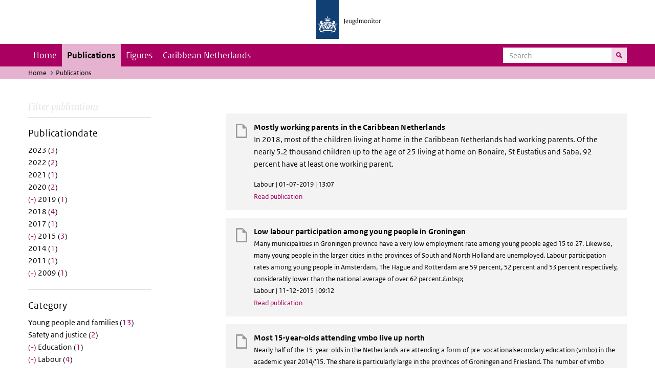

--- FILE ---
content_type: text/html; charset=UTF-8
request_url: https://jeugdmonitor.cbs.nl/en/publications?f%5B0%5D=datum%3A2009&f%5B1%5D=datum%3A2010&f%5B2%5D=datum%3A2012&f%5B3%5D=datum%3A2013&f%5B4%5D=datum%3A2015&f%5B5%5D=datum%3A2019&f%5B6%5D=themes%3A10&f%5B7%5D=themes%3A11
body_size: 4301
content:
<!DOCTYPE html>
<html lang="en" dir="ltr">
  <head>
    <meta charset="utf-8" />
<link rel="canonical" href="https://jeugdmonitor.cbs.nl/en/publications" />
<meta name="Generator" content="Drupal 10 (https://www.drupal.org)" />
<meta name="MobileOptimized" content="width" />
<meta name="HandheldFriendly" content="true" />
<meta name="viewport" content="width=device-width, initial-scale=1.0" />
<meta http-equiv="x-ua-compatible" content="ie=edge" />
<link rel="icon" href="/themes/custom/jeugdmonitor/favicon.ico" type="image/vnd.microsoft.icon" />

    <title>Publications | Jeugdmonitor</title>
    <link rel="stylesheet" media="all" href="/themes/contrib/stable/css/system/components/ajax-progress.module.css?suv0ph" />
<link rel="stylesheet" media="all" href="/themes/contrib/stable/css/system/components/align.module.css?suv0ph" />
<link rel="stylesheet" media="all" href="/themes/contrib/stable/css/system/components/autocomplete-loading.module.css?suv0ph" />
<link rel="stylesheet" media="all" href="/themes/contrib/stable/css/system/components/fieldgroup.module.css?suv0ph" />
<link rel="stylesheet" media="all" href="/themes/contrib/stable/css/system/components/container-inline.module.css?suv0ph" />
<link rel="stylesheet" media="all" href="/themes/contrib/stable/css/system/components/clearfix.module.css?suv0ph" />
<link rel="stylesheet" media="all" href="/themes/contrib/stable/css/system/components/details.module.css?suv0ph" />
<link rel="stylesheet" media="all" href="/themes/contrib/stable/css/system/components/hidden.module.css?suv0ph" />
<link rel="stylesheet" media="all" href="/themes/contrib/stable/css/system/components/item-list.module.css?suv0ph" />
<link rel="stylesheet" media="all" href="/themes/contrib/stable/css/system/components/js.module.css?suv0ph" />
<link rel="stylesheet" media="all" href="/themes/contrib/stable/css/system/components/nowrap.module.css?suv0ph" />
<link rel="stylesheet" media="all" href="/themes/contrib/stable/css/system/components/position-container.module.css?suv0ph" />
<link rel="stylesheet" media="all" href="/themes/contrib/stable/css/system/components/progress.module.css?suv0ph" />
<link rel="stylesheet" media="all" href="/themes/contrib/stable/css/system/components/reset-appearance.module.css?suv0ph" />
<link rel="stylesheet" media="all" href="/themes/contrib/stable/css/system/components/resize.module.css?suv0ph" />
<link rel="stylesheet" media="all" href="/themes/contrib/stable/css/system/components/sticky-header.module.css?suv0ph" />
<link rel="stylesheet" media="all" href="/themes/contrib/stable/css/system/components/system-status-counter.css?suv0ph" />
<link rel="stylesheet" media="all" href="/themes/contrib/stable/css/system/components/system-status-report-counters.css?suv0ph" />
<link rel="stylesheet" media="all" href="/themes/contrib/stable/css/system/components/system-status-report-general-info.css?suv0ph" />
<link rel="stylesheet" media="all" href="/themes/contrib/stable/css/system/components/tabledrag.module.css?suv0ph" />
<link rel="stylesheet" media="all" href="/themes/contrib/stable/css/system/components/tablesort.module.css?suv0ph" />
<link rel="stylesheet" media="all" href="/themes/contrib/stable/css/system/components/tree-child.module.css?suv0ph" />
<link rel="stylesheet" media="all" href="/themes/contrib/stable/css/views/views.module.css?suv0ph" />
<link rel="stylesheet" media="all" href="/themes/contrib/classy/css/components/messages.css?suv0ph" />
<link rel="stylesheet" media="all" href="/themes/custom/jeugdmonitor/dist/css/violet.css?suv0ph" />

    
  </head>
  <body>

  <!-- PiwikPro -->
  <script type="text/javascript">
    (function(window, document, dataLayerName, id) {
      window[dataLayerName]=window[dataLayerName]||[],window[dataLayerName].push({start:(new Date).getTime(),event:"stg.start"});var scripts=document.getElementsByTagName('script')[0],tags=document.createElement('script');
      function stgCreateCookie(a,b,c){var d="";if(c){var e=new Date;e.setTime(e.getTime()+24*c*60*60*1e3),d="; expires="+e.toUTCString()}document.cookie=a+"="+b+d+"; path=/"}
      var isStgDebug=(window.location.href.match("stg_debug")||document.cookie.match("stg_debug"))&&!window.location.href.match("stg_disable_debug");stgCreateCookie("stg_debug",isStgDebug?1:"",isStgDebug?14:-1);
      var qP=[];dataLayerName!=="dataLayer"&&qP.push("data_layer_name="+dataLayerName),isStgDebug&&qP.push("stg_debug");var qPString=qP.length>0?("?"+qP.join("&")):"";
      tags.async=!0,tags.src="https://cbs.containers.piwik.pro/"+id+".js"+qPString,scripts.parentNode.insertBefore(tags,scripts);
      !function(a,n,i){a[n]=a[n]||{};for(var c=0;c<i.length;c++)!function(i){a[n][i]=a[n][i]||{},a[n][i].api=a[n][i].api||function(){var a=[].slice.call(arguments,0);"string"==typeof a[0]&&window[dataLayerName].push({event:n+"."+i+":"+a[0],parameters:[].slice.call(arguments,1)})}}(i[c])}(window,"ppms",["tm","cm"]);
    })(window, document, 'dataLayer', '9feb4ceb-f9a0-4f28-a87c-c9ef1b48939c');
  </script>
  <!-- End PiwikPro -->

  <nav id="skipnav" class="skipnav list-group">
    <a href="#navbar-main" class="sr-only sr-only-focusable list-group-item-info">Skip to main navigation</a>
    <a href="#main-content" class="sr-only sr-only-focusable list-group-item-info">Skip to main content</a>
  </nav>
    
      <div class="dialog-off-canvas-main-canvas" data-off-canvas-main-canvas>
    
    
          <header id="header" class="header">
  <div class="header__logo">
    <div class="header__wrapper">
      <a href="/en/" ><img src="/themes/custom/jeugdmonitor/dist/images/jeugdmonitor.png" width="137" height="77" alt="Het logo van de rijksoverheid, met de tekst Jeugdmonitor: navigeert naar home"></a>
    </div>
  </div>
</header>
  
          <nav class="navbar navbar-branded navbar-expand-lg">
      <div class="container">
        <button class="navbar-toggler icon-menu" type="button" data-toggle="collapse" data-target="#navbarSupportedContent" aria-controls="navbarSupportedContent" aria-expanded="false" aria-label="Toggle navigation">
          Menu<span class="sr-only">Collapsed</span>
        </button>
        <button class="navbar-toggler icon-zoek" type="button" data-toggle="collapse" data-target="#navbarSupportedContent" aria-controls="navbarSupportedContent" aria-expanded="false" aria-label="Toggle navigation to search">
        </button>
        <div class="collapse navbar-collapse" id="navbarSupportedContent">
                        
        <ul class="navbar-nav mr-auto mt-2 mt-md-0">
                      <li class="nav-item">
                    <a href="/en" class="nav-link" data-drupal-link-system-path="&lt;front&gt;">Home</a>
        </li>
                      <li class="nav-item is-active">
                    <a href="/en/publications" title="English publications" class="nav-link is-active" data-drupal-link-system-path="publications">Publications</a>
        </li>
                      <li class="nav-item">
                    <a href="/en/figures" class="nav-link">Figures</a>
        </li>
                      <li class="nav-item">
                    <a href="/en/Caribbean-Netherlands" title="Theme page about the Caribbean Netherlands" class="nav-link">Caribbean Netherlands</a>
        </li>
          </ul>
  


  

  

          <form action="/en/search" method="get" class="navbar-search-form order-md-last order-first">
            <div class="navbar-search-form-wrapper">
              <label for="search" class="visually-hidden">Search</label>
              <input class="form-control" id="search" type="search" placeholder="Search">
              <button class="navbar-search-form-btn icon-zoek" type="submit">
                <span class="visually-hidden">Search for content on the website</span>
              </button>
            </div>
          </form>
        </div>
      </div>
    </nav>

  
                      
  <div class="navbar-title">
    <div class="container">
        <div class="navbar-title-breadcrumb">
            <span class="assistive">U bevindt zich hier:</span>
                                                <a href="/en">Home</a>
                                                                <span class="navbar-title-breadcrumb-title">Publications</span>
                                    </div>
            </div>
</div>

  
  
  
        <div data-drupal-messages-fallback class="hidden"></div>

  

  

    <div class="publicatie">
    <div class="container">
      <div class="publicatie__filters">
        <h2 class="publicatie__header">Filter publications</h2>
        <div class="themefilter">
          <h3 class="themefilter__header">Publicationdate</h3>
              <ul class="themefilter__list"><li><a href="/en/publications?f%5B0%5D=datum%3A2009&amp;f%5B1%5D=datum%3A2010&amp;f%5B2%5D=datum%3A2012&amp;f%5B3%5D=datum%3A2013&amp;f%5B4%5D=datum%3A2015&amp;f%5B5%5D=datum%3A2019&amp;f%5B6%5D=datum%3A2023&amp;f%5B7%5D=themes%3A10&amp;f%5B8%5D=themes%3A11" rel="nofollow" data-drupal-facet-item-id="datum-2023" data-drupal-facet-item-value="2023" data-drupal-facet-item-count="3"><span class="themefilter__link">2023 (<span class="themefilter__count">3</span>)</span>
</a></li><li><a href="/en/publications?f%5B0%5D=datum%3A2009&amp;f%5B1%5D=datum%3A2010&amp;f%5B2%5D=datum%3A2012&amp;f%5B3%5D=datum%3A2013&amp;f%5B4%5D=datum%3A2015&amp;f%5B5%5D=datum%3A2019&amp;f%5B6%5D=datum%3A2022&amp;f%5B7%5D=themes%3A10&amp;f%5B8%5D=themes%3A11" rel="nofollow" data-drupal-facet-item-id="datum-2022" data-drupal-facet-item-value="2022" data-drupal-facet-item-count="2"><span class="themefilter__link">2022 (<span class="themefilter__count">2</span>)</span>
</a></li><li><a href="/en/publications?f%5B0%5D=datum%3A2009&amp;f%5B1%5D=datum%3A2010&amp;f%5B2%5D=datum%3A2012&amp;f%5B3%5D=datum%3A2013&amp;f%5B4%5D=datum%3A2015&amp;f%5B5%5D=datum%3A2019&amp;f%5B6%5D=datum%3A2021&amp;f%5B7%5D=themes%3A10&amp;f%5B8%5D=themes%3A11" rel="nofollow" data-drupal-facet-item-id="datum-2021" data-drupal-facet-item-value="2021" data-drupal-facet-item-count="1"><span class="themefilter__link">2021 (<span class="themefilter__count">1</span>)</span>
</a></li><li><a href="/en/publications?f%5B0%5D=datum%3A2009&amp;f%5B1%5D=datum%3A2010&amp;f%5B2%5D=datum%3A2012&amp;f%5B3%5D=datum%3A2013&amp;f%5B4%5D=datum%3A2015&amp;f%5B5%5D=datum%3A2019&amp;f%5B6%5D=datum%3A2020&amp;f%5B7%5D=themes%3A10&amp;f%5B8%5D=themes%3A11" rel="nofollow" data-drupal-facet-item-id="datum-2020" data-drupal-facet-item-value="2020" data-drupal-facet-item-count="2"><span class="themefilter__link">2020 (<span class="themefilter__count">2</span>)</span>
</a></li><li><a href="/en/publications?f%5B0%5D=datum%3A2009&amp;f%5B1%5D=datum%3A2010&amp;f%5B2%5D=datum%3A2012&amp;f%5B3%5D=datum%3A2013&amp;f%5B4%5D=datum%3A2015&amp;f%5B5%5D=themes%3A10&amp;f%5B6%5D=themes%3A11" rel="nofollow" class="is-active" data-drupal-facet-item-id="datum-2019" data-drupal-facet-item-value="2019" data-drupal-facet-item-count="1">  <span class="facet-item__status js-facet-deactivate">(-)</span>
<span class="themefilter__link">2019 (<span class="themefilter__count">1</span>)</span>
</a></li><li><a href="/en/publications?f%5B0%5D=datum%3A2009&amp;f%5B1%5D=datum%3A2010&amp;f%5B2%5D=datum%3A2012&amp;f%5B3%5D=datum%3A2013&amp;f%5B4%5D=datum%3A2015&amp;f%5B5%5D=datum%3A2018&amp;f%5B6%5D=datum%3A2019&amp;f%5B7%5D=themes%3A10&amp;f%5B8%5D=themes%3A11" rel="nofollow" data-drupal-facet-item-id="datum-2018" data-drupal-facet-item-value="2018" data-drupal-facet-item-count="4"><span class="themefilter__link">2018 (<span class="themefilter__count">4</span>)</span>
</a></li><li><a href="/en/publications?f%5B0%5D=datum%3A2009&amp;f%5B1%5D=datum%3A2010&amp;f%5B2%5D=datum%3A2012&amp;f%5B3%5D=datum%3A2013&amp;f%5B4%5D=datum%3A2015&amp;f%5B5%5D=datum%3A2017&amp;f%5B6%5D=datum%3A2019&amp;f%5B7%5D=themes%3A10&amp;f%5B8%5D=themes%3A11" rel="nofollow" data-drupal-facet-item-id="datum-2017" data-drupal-facet-item-value="2017" data-drupal-facet-item-count="1"><span class="themefilter__link">2017 (<span class="themefilter__count">1</span>)</span>
</a></li><li><a href="/en/publications?f%5B0%5D=datum%3A2009&amp;f%5B1%5D=datum%3A2010&amp;f%5B2%5D=datum%3A2012&amp;f%5B3%5D=datum%3A2013&amp;f%5B4%5D=datum%3A2019&amp;f%5B5%5D=themes%3A10&amp;f%5B6%5D=themes%3A11" rel="nofollow" class="is-active" data-drupal-facet-item-id="datum-2015" data-drupal-facet-item-value="2015" data-drupal-facet-item-count="3">  <span class="facet-item__status js-facet-deactivate">(-)</span>
<span class="themefilter__link">2015 (<span class="themefilter__count">3</span>)</span>
</a></li><li><a href="/en/publications?f%5B0%5D=datum%3A2009&amp;f%5B1%5D=datum%3A2010&amp;f%5B2%5D=datum%3A2012&amp;f%5B3%5D=datum%3A2013&amp;f%5B4%5D=datum%3A2014&amp;f%5B5%5D=datum%3A2015&amp;f%5B6%5D=datum%3A2019&amp;f%5B7%5D=themes%3A10&amp;f%5B8%5D=themes%3A11" rel="nofollow" data-drupal-facet-item-id="datum-2014" data-drupal-facet-item-value="2014" data-drupal-facet-item-count="1"><span class="themefilter__link">2014 (<span class="themefilter__count">1</span>)</span>
</a></li><li><a href="/en/publications?f%5B0%5D=datum%3A2009&amp;f%5B1%5D=datum%3A2010&amp;f%5B2%5D=datum%3A2011&amp;f%5B3%5D=datum%3A2012&amp;f%5B4%5D=datum%3A2013&amp;f%5B5%5D=datum%3A2015&amp;f%5B6%5D=datum%3A2019&amp;f%5B7%5D=themes%3A10&amp;f%5B8%5D=themes%3A11" rel="nofollow" data-drupal-facet-item-id="datum-2011" data-drupal-facet-item-value="2011" data-drupal-facet-item-count="1"><span class="themefilter__link">2011 (<span class="themefilter__count">1</span>)</span>
</a></li><li><a href="/en/publications?f%5B0%5D=datum%3A2010&amp;f%5B1%5D=datum%3A2012&amp;f%5B2%5D=datum%3A2013&amp;f%5B3%5D=datum%3A2015&amp;f%5B4%5D=datum%3A2019&amp;f%5B5%5D=themes%3A10&amp;f%5B6%5D=themes%3A11" rel="nofollow" class="is-active" data-drupal-facet-item-id="datum-2009" data-drupal-facet-item-value="2009" data-drupal-facet-item-count="1">  <span class="facet-item__status js-facet-deactivate">(-)</span>
<span class="themefilter__link">2009 (<span class="themefilter__count">1</span>)</span>
</a></li></ul>

        </div>
        <div class="themefilter">
          <h3 class="themefilter__header">Category</h3>
              <ul class="themefilter__list"><li><a href="/en/publications?f%5B0%5D=datum%3A2009&amp;f%5B1%5D=datum%3A2010&amp;f%5B2%5D=datum%3A2012&amp;f%5B3%5D=datum%3A2013&amp;f%5B4%5D=datum%3A2015&amp;f%5B5%5D=datum%3A2019&amp;f%5B6%5D=themes%3A8&amp;f%5B7%5D=themes%3A10&amp;f%5B8%5D=themes%3A11" rel="nofollow" data-drupal-facet-item-id="themes-8" data-drupal-facet-item-value="8" data-drupal-facet-item-count="13"><span class="themefilter__link">Young people and families (<span class="themefilter__count">13</span>)</span>
</a></li><li><a href="/en/publications?f%5B0%5D=datum%3A2009&amp;f%5B1%5D=datum%3A2010&amp;f%5B2%5D=datum%3A2012&amp;f%5B3%5D=datum%3A2013&amp;f%5B4%5D=datum%3A2015&amp;f%5B5%5D=datum%3A2019&amp;f%5B6%5D=themes%3A10&amp;f%5B7%5D=themes%3A11&amp;f%5B8%5D=themes%3A12" rel="nofollow" data-drupal-facet-item-id="themes-12" data-drupal-facet-item-value="12" data-drupal-facet-item-count="2"><span class="themefilter__link">Safety and justice (<span class="themefilter__count">2</span>)</span>
</a></li><li><a href="/en/publications?f%5B0%5D=datum%3A2009&amp;f%5B1%5D=datum%3A2010&amp;f%5B2%5D=datum%3A2012&amp;f%5B3%5D=datum%3A2013&amp;f%5B4%5D=datum%3A2015&amp;f%5B5%5D=datum%3A2019&amp;f%5B6%5D=themes%3A11" rel="nofollow" class="is-active" data-drupal-facet-item-id="themes-10" data-drupal-facet-item-value="10" data-drupal-facet-item-count="1">  <span class="facet-item__status js-facet-deactivate">(-)</span>
<span class="themefilter__link">Education (<span class="themefilter__count">1</span>)</span>
</a></li><li><a href="/en/publications?f%5B0%5D=datum%3A2009&amp;f%5B1%5D=datum%3A2010&amp;f%5B2%5D=datum%3A2012&amp;f%5B3%5D=datum%3A2013&amp;f%5B4%5D=datum%3A2015&amp;f%5B5%5D=datum%3A2019&amp;f%5B6%5D=themes%3A10" rel="nofollow" class="is-active" data-drupal-facet-item-id="themes-11" data-drupal-facet-item-value="11" data-drupal-facet-item-count="4">  <span class="facet-item__status js-facet-deactivate">(-)</span>
<span class="themefilter__link">Labour (<span class="themefilter__count">4</span>)</span>
</a></li><li><a href="/en/publications?f%5B0%5D=datum%3A2009&amp;f%5B1%5D=datum%3A2010&amp;f%5B2%5D=datum%3A2012&amp;f%5B3%5D=datum%3A2013&amp;f%5B4%5D=datum%3A2015&amp;f%5B5%5D=datum%3A2019&amp;f%5B6%5D=themes%3A9&amp;f%5B7%5D=themes%3A10&amp;f%5B8%5D=themes%3A11" rel="nofollow" data-drupal-facet-item-id="themes-9" data-drupal-facet-item-value="9" data-drupal-facet-item-count="6"><span class="themefilter__link">Health and welfare (<span class="themefilter__count">6</span>)</span>
</a></li></ul>

        </div>
      </div>

      <div class="publicatie__results">
                    <div class="view view-publicaties-en view-id-publicaties_en view-display-id-publications js-view-dom-id-429a1b69c76d13e14f275d3d3655967ff6ce6b30ad355915c2556ddb4c34545e">

      <div class="searchpagination">
      
    </div>
  
          <div class="views-row"><div class="publicatieresults__item">
  <h3 class="publicatieresults__header"><span class="field field--name-title field--type-string field--label-hidden"> Mostly working parents in the Caribbean Netherlands</span>
</h3>
  <p class="publicatieresults__intro">
          <p>In 2018, most of the children living at home in the Caribbean Netherlands had working parents. Of the nearly 5.2 thousand children up to the age of 25 living at home on Bonaire, St Eustatius and Saba, 92 percent have at least one working parent.</p>


      </p>
  <p class="publicatieresults__meta">  Labour
 | 01-07-2019 | 13:07</p>
  <a class="publicatieresults__link" href="/en/publications/mostly-working-parents-in-the-caribbean-netherlands">Read publication</a>
</div>
</div>
    <div class="views-row"><div class="publicatieresults__item">
  <h3 class="publicatieresults__header"><span class="field field--name-title field--type-string field--label-hidden">Low labour participation among young people in Groningen</span>
</h3>
  <p class="publicatieresults__intro">
        


    Many municipalities in Groningen province have a very low employment rate among young people aged 15 to 27. Likewise, many young people in the larger cities in the provinces of South and North Holland are unemployed. Labour participation rates among young people in Amsterdam, The Hague and Rotterdam are 59 percent, 52 percent and 53 percent respectively, considerably lower than the national average of over 62 percent.&amp;nbsp;


      </p>
  <p class="publicatieresults__meta">  Labour
 | 11-12-2015 | 09:12</p>
  <a class="publicatieresults__link" href="/en/node/472">Read publication</a>
</div>
</div>
    <div class="views-row"><div class="publicatieresults__item">
  <h3 class="publicatieresults__header"><span class="field field--name-title field--type-string field--label-hidden">Most 15-year-olds attending vmbo live up north</span>
</h3>
  <p class="publicatieresults__intro">
        


    Nearly half of the 15-year-olds in the Netherlands are attending a form of pre-vocationalsecondary education (vmbo) in the academic year 2014/’15. The share is particularly large in the provinces of Groningen and Friesland. The number of vmbo students provides an indication of the educational level of young people in a municipality.


      </p>
  <p class="publicatieresults__meta">  Education
 | 11-12-2015 | 09:12</p>
  <a class="publicatieresults__link" href="/en/node/471">Read publication</a>
</div>
</div>
    <div class="views-row"><div class="publicatieresults__item">
  <h3 class="publicatieresults__header"><span class="field field--name-title field--type-string field--label-hidden">Relatively more children of families on income support in the big cities</span>
</h3>
  <p class="publicatieresults__intro">
        


    At the end of 2014, the Netherlands had almost 230 thousand children aged 0 to 18 years in families relying on income support benefits, which equals 6.5 percent of all children living with their parents. The percentage shares were considerably higher in Rotterdam (18.2 percent) and Amsterdam (14.4 percent). The Hague also featured in the top 10 of municipalities with children raised on income support, 12.3 percent. Utrecht was not included in the top 10, but ranked above average with 8.1 percent.


      </p>
  <p class="publicatieresults__meta">  Labour
 | 11-12-2015 | 08:12</p>
  <a class="publicatieresults__link" href="/en/node/470">Read publication</a>
</div>
</div>
    <div class="views-row"><div class="publicatieresults__item">
  <h3 class="publicatieresults__header"><span class="field field--name-title field--type-string field--label-hidden">Youth unemployment further up</span>
</h3>
  <p class="publicatieresults__intro">
        


    Youth unemployment among 15-22 year-olds has risen more substantially in 2009 than among 23-64 year-olds. Unemployment rose rapidly among young people without a basic qualification.


      </p>
  <p class="publicatieresults__meta">  Labour
 | 21-12-2009 | 18:12</p>
  <a class="publicatieresults__link" href="/en/publications/Youth%20unemployment%20further%20up">Read publication</a>
</div>
</div>

  
      <div class="searchpagination">
      
    </div>
  </div>


  
  
      </div>
    </div>
  </div>

        <footer>
    <div class="container">
                    
                      <div class="column">
          <h2>Service</h2>
                      <ul>
                          <li>
                <a href="/en/contact-en">Contact</a>

                              </li>
                        <ul>
                  </div>
              <div class="column">
          <h2>Information</h2>
                      <ul>
                          <li>
                <a href="/en/about-this-site">About this site</a>

                              </li>
                          <li>
                <a href="/en/definitions">Definitions</a>

                              </li>
                          <li>
                <a href="/en/sources">Sources</a>

                              </li>
                        <ul>
                  </div>
            


  

  
    </div>

    <div class="languages">
      <div class="container">
        <ul>
                      <li class="selected">
                English
            </li>
            <li>
              <a href="/" lang="nl">Nederlands</a>
            </li>
                  </ul>
      </div>
    </div>

        <div class="credits">
      <div class="container">
        Created by:
        <a href="https://www.cbs.nl/en-gb" title="Statistics Netherlandsk">CBS</a> and
        <a href="https://www.government.nl/ministries/ministry-of-health-welfare-and-sport" title="Ministry of Health, Welfare and Sport">VWS</a>
      </div>
    </div>
      </footer>
  

  </div>

    
    <script type="application/json" data-drupal-selector="drupal-settings-json">{"path":{"baseUrl":"\/","pathPrefix":"en\/","currentPath":"publications","currentPathIsAdmin":false,"isFront":false,"currentLanguage":"en","currentQuery":{"f":["datum:2009","datum:2010","datum:2012","datum:2013","datum:2015","datum:2019","themes:10","themes:11"]}},"pluralDelimiter":"\u0003","suppressDeprecationErrors":true,"user":{"uid":0,"permissionsHash":"565373debbe06c9d75ff283f13fc74c53fc928cbe0c5c3883d59b732d0f743fb"}}</script>
<script src="/core/assets/vendor/jquery/jquery.min.js?v=3.7.1"></script>
<script src="/core/assets/vendor/once/once.min.js?v=1.0.1"></script>
<script src="/core/misc/drupalSettingsLoader.js?v=10.2.11"></script>
<script src="/core/misc/drupal.js?v=10.2.11"></script>
<script src="/core/misc/drupal.init.js?v=10.2.11"></script>
<script src="/themes/custom/jeugdmonitor/dist/js/bootstrap.js?suv0ph"></script>
<script src="/themes/custom/jeugdmonitor/dist/js/main.js?suv0ph"></script>
<script src="/themes/custom/jeugdmonitor/build/arrayFrom.js?v=1.x"></script>
<script src="/themes/custom/jeugdmonitor/build/runtime.js?v=1.7.x"></script>
<script src="/themes/custom/jeugdmonitor/build/fotowaaier.js?v=1.7.x"></script>
<script src="/modules/contrib/facets/js/base-widget.js?v=10.2.11"></script>
<script src="/modules/contrib/facets/js/link-widget.js?v=10.2.11"></script>

  </body>
</html>
